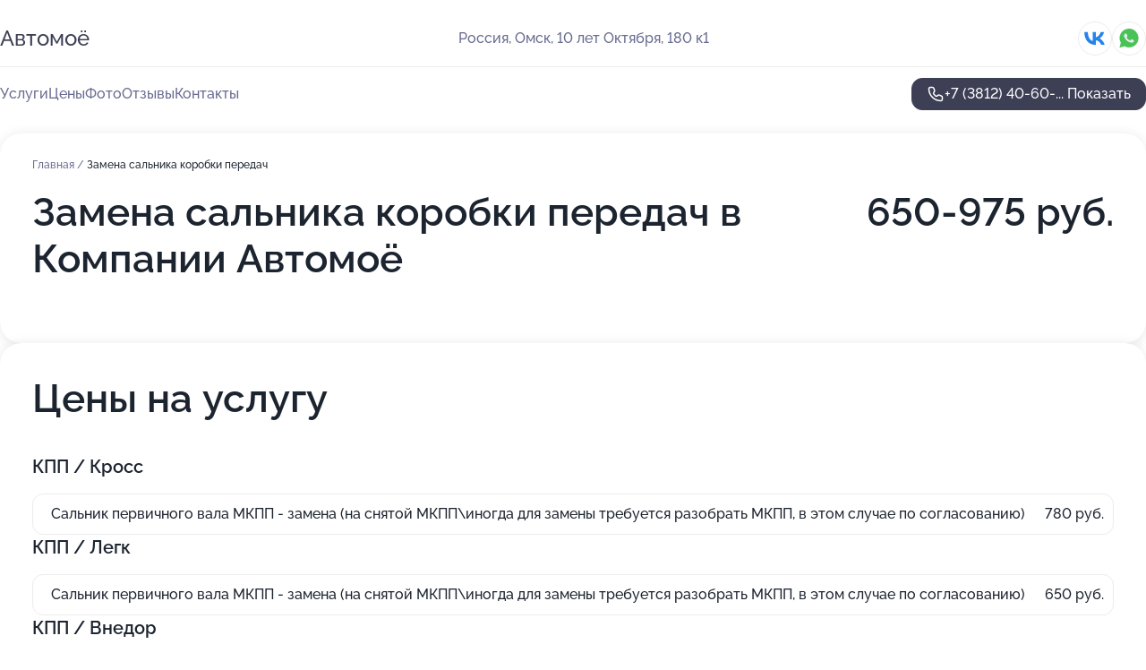

--- FILE ---
content_type: text/html; charset=utf-8
request_url: https://avtomoe-service.ru/service/zamena_salnika_korobki_peredach/
body_size: 16494
content:
<!DOCTYPE html>
<html lang="ru">
<head>
	<meta http-equiv="Content-Type" content="text/html; charset=utf-8">
	<meta name="viewport" content="width=device-width,maximum-scale=1,initial-scale=1,user-scalable=0">
	<meta name="format-detection" content="telephone=no">
	<meta name="theme-color" content="#3D3F55">
	<meta name="description" content="Информация о&#160;Компании Автомоё на&#160;улице 10&#160;лет Октября, 180&#160;к&#160;1">
	<link rel="icon" type="image/png" href="/favicon.png">

	<title>Компания Автомоё на&#160;улице 10&#160;лет Октября, 180&#160;к&#160;1</title>

	<link nonce="se4wofCLgZpj4ujc3H0WGk6T" href="//avtomoe-service.ru/build/lego2/lego2.css?v=Evk5cQF3AgE" rel="stylesheet" >

		<script type="application/ld+json">{"@context":"http:\/\/schema.org","@type":"AutomotiveBusiness","name":"\u041a\u043e\u043c\u043f\u0430\u043d\u0438\u044f \u0410\u0432\u0442\u043e\u043c\u043e\u0451","address":{"@type":"PostalAddress","streetAddress":"10 \u043b\u0435\u0442 \u041e\u043a\u0442\u044f\u0431\u0440\u044f, 180 \u043a1","addressLocality":"\u041e\u043c\u0441\u043a"},"url":"https:\/\/avtomoe-service.ru\/","contactPoint":{"@type":"ContactPoint","telephone":"+7\u00a0(3812)\u00a040-60-44","contactType":"customer service","areaServed":"RU","availableLanguage":"Russian"},"sameAs":["https:\/\/vk.com\/avtomoesto55"],"image":"https:\/\/p2.zoon.ru\/preview\/5gPFi8jVLfdMMu45ZDGE3Q\/2400x1500x75\/3\/d\/c\/original_5e059ffafcd3e633e6025d16_61fa6185a5e12.jpg","aggregateRating":{"@type":"AggregateRating","ratingValue":4.6,"worstRating":1,"bestRating":5,"reviewCount":29}}</script>
		<script nonce="se4wofCLgZpj4ujc3H0WGk6T">
		window.js_base = '/js.php';
	</script>

	</head>
<body >
	 <header id="header" class="header" data-organization-id="5e059ffafcd3e633e6025d12">
	<div class="wrapper">
		<div class="header-container" data-uitest="lego-header-block">
			<div class="header-menu-activator" data-target="header-menu-activator">
				<span class="header-menu-activator__icon"></span>
			</div>

			<div class="header-title">
				<a href="/">					Автомоё
				</a>			</div>
			<div class="header-address text-3 text-secondary">Россия, Омск, 10&#160;лет Октября, 180&#160;к1</div>

						<div class="header-socials flex gap-8 icon icon--36" data-target="header-socials">
									<!--noindex-->
					<a href="https://vk.com/avtomoesto55" data-category="vk_group" rel="nofollow" target="_blank">
						<svg class="svg-icons-vk_group" ><use xlink:href="/build/lego2/icons.svg?v=JuYN3E4Pbco#vk_group"></use></svg>
					</a>
					<!--/noindex-->
									<!--noindex-->
					<a href="https://wa.me/79915080811" data-category="whatsapp" rel="nofollow" target="_blank">
						<svg class="svg-icons-whatsapp" ><use xlink:href="/build/lego2/icons.svg?v=JuYN3E4Pbco#whatsapp"></use></svg>
					</a>
					<!--/noindex-->
							</div>
					</div>

		<nav class="nav" data-target="header-nav" data-uitest="lego-navigation-block">
			<ul>
									<li data-target="header-services">
						<svg class="svg-icons-services" ><use xlink:href="/build/lego2/icons.svg?v=JuYN3E4Pbco#services"></use></svg>
						<a data-target="header-nav-link" href="https://avtomoe-service.ru/services/" data-za="{&quot;ev_label&quot;:&quot;all_service&quot;}">Услуги</a>
					</li>
									<li data-target="header-prices">
						<svg class="svg-icons-prices" ><use xlink:href="/build/lego2/icons.svg?v=JuYN3E4Pbco#prices"></use></svg>
						<a data-target="header-nav-link" href="https://avtomoe-service.ru/price/" data-za="{&quot;ev_label&quot;:&quot;price&quot;}">Цены</a>
					</li>
									<li data-target="header-photo">
						<svg class="svg-icons-photo" ><use xlink:href="/build/lego2/icons.svg?v=JuYN3E4Pbco#photo"></use></svg>
						<a data-target="header-nav-link" href="https://avtomoe-service.ru/#photos" data-za="{&quot;ev_label&quot;:&quot;photos&quot;}">Фото</a>
					</li>
									<li data-target="header-reviews">
						<svg class="svg-icons-reviews" ><use xlink:href="/build/lego2/icons.svg?v=JuYN3E4Pbco#reviews"></use></svg>
						<a data-target="header-nav-link" href="https://avtomoe-service.ru/#reviews" data-za="{&quot;ev_label&quot;:&quot;reviews&quot;}">Отзывы</a>
					</li>
									<li data-target="header-contacts">
						<svg class="svg-icons-contacts" ><use xlink:href="/build/lego2/icons.svg?v=JuYN3E4Pbco#contacts"></use></svg>
						<a data-target="header-nav-link" href="https://avtomoe-service.ru/#contacts" data-za="{&quot;ev_label&quot;:&quot;contacts&quot;}">Контакты</a>
					</li>
							</ul>

			<div class="header-controls">
				<div class="header-controls__wrapper">
					<a
	href="tel:+73812406044"
	class="phone-button button button--primary button--36 icon--20"
	data-phone="+7 (3812) 40-60-44"
	data-za="{&quot;ev_sourceType&quot;:&quot;&quot;,&quot;ev_sourceId&quot;:&quot;5e059ffafcd3e633e6025d12.2e9f&quot;,&quot;object_type&quot;:&quot;organization&quot;,&quot;object_id&quot;:&quot;5e059ffafcd3e633e6025d12.2e9f&quot;,&quot;ev_label&quot;:&quot;standard&quot;,&quot;ev_category&quot;:&quot;phone_o&quot;}">
	<svg class="svg-icons-phone" ><use xlink:href="/build/lego2/icons.svg?v=JuYN3E4Pbco#phone"></use></svg>
			<div data-target="show-phone-number">
			+7 (3812) 40-60-...
			<span data-target="phone-button-show">Показать</span>
		</div>
	</a>


									</div>

							</div>

			<div class="header-nav-address">
									<div class="header-block flex gap-12 icon icon--36" data-target="header-socials">
													<!--noindex-->
							<a href="https://vk.com/avtomoesto55" data-category="vk_group" rel="nofollow" target="_blank">
								<svg class="svg-icons-vk_group" ><use xlink:href="/build/lego2/icons.svg?v=JuYN3E4Pbco#vk_group"></use></svg>
							</a>
							<!--/noindex-->
													<!--noindex-->
							<a href="https://wa.me/79915080811" data-category="whatsapp" rel="nofollow" target="_blank">
								<svg class="svg-icons-whatsapp" ><use xlink:href="/build/lego2/icons.svg?v=JuYN3E4Pbco#whatsapp"></use></svg>
							</a>
							<!--/noindex-->
											</div>
				
				<div class="header-block text-3 text-center text-secondary">Россия, Омск, 10&#160;лет Октября, 180&#160;к1</div>
			</div>
		</nav>
	</div>
</header>
<div class="header-placeholder"></div>

<div class="contacts-panel" id="contacts-panel">
	

	<div class="contacts-panel-wrapper">
					<div class="contacts-panel-icon contacts-panel-expander" data-target="contacts-panel-expand">
				<div class="contacts-panel-icon__collapsed"><svg class="svg-icons-phone_filled" ><use xlink:href="/build/lego2/icons.svg?v=JuYN3E4Pbco#phone_filled"></use></svg></div>
				<div class="contacts-panel-icon__expanded"><svg class="svg-icons-close" ><use xlink:href="/build/lego2/icons.svg?v=JuYN3E4Pbco#close"></use></svg></div>
			</div>

			<div class="contacts-panel-group">
								<a href="tel:+73812406044" class="contacts-panel-icon" data-phone="+7 (3812) 40-60-44" data-za="{&quot;ev_sourceType&quot;:&quot;nav_panel&quot;,&quot;ev_sourceId&quot;:&quot;5e059ffafcd3e633e6025d12.2e9f&quot;,&quot;object_type&quot;:&quot;organization&quot;,&quot;object_id&quot;:&quot;5e059ffafcd3e633e6025d12.2e9f&quot;,&quot;ev_label&quot;:&quot;standard&quot;,&quot;ev_category&quot;:&quot;phone_o&quot;}">
					<svg class="svg-icons-phone_filled" ><use xlink:href="/build/lego2/icons.svg?v=JuYN3E4Pbco#phone_filled"></use></svg>
				</a>
													<a href="https://wa.me/79915080811" class="contacts-panel-icon"><svg class="svg-icons-whatsapp_filled" ><use xlink:href="/build/lego2/icons.svg?v=JuYN3E4Pbco#whatsapp_filled"></use></svg></a>
							</div>
			</div>
</div>

<script nonce="se4wofCLgZpj4ujc3H0WGk6T" type="module">
	import { initContactsPanel } from '//avtomoe-service.ru/build/lego2/lego2.js?v=aBQmwV5uQB0';

	initContactsPanel(document.getElementById('contacts-panel'));
</script>


<script nonce="se4wofCLgZpj4ujc3H0WGk6T" type="module">
	import { initHeader } from '//avtomoe-service.ru/build/lego2/lego2.js?v=aBQmwV5uQB0';

	initHeader(document.getElementById('header'));
</script>
 	<main class="main-container">
		<div class="wrapper section-wrapper">
			<div class="service-description__wrapper">
	<section class="service-description section-block">
		<div class="page-breadcrumbs">
			<div class="breadcrumbs">
			<span>
							<a href="https://avtomoe-service.ru/">
					Главная
				</a>
						/		</span>
			<span class="active">
							Замена сальника коробки передач
								</span>
	</div>

		</div>
					<script nonce="se4wofCLgZpj4ujc3H0WGk6T" type="application/ld+json">{"@context":"http:\/\/schema.org","@type":"BreadcrumbList","itemListElement":[{"@type":"ListItem","position":1,"item":{"name":"\u0413\u043b\u0430\u0432\u043d\u0430\u044f","@id":"https:\/\/avtomoe-service.ru\/"}}]}</script>
		
		<div class="service-description-title">
			<h1 class="page-title">Замена сальника коробки передач в Компании Автомоё</h1>
			<div class="service-description-title__price">
									<span class="service-description__price-label text-secondary">Цена:</span>
											650-975
										руб.
							</div>
		</div>

		<div class="service-description__text collapse collapse--text-3">
			<div class="collapse__overflow">
				<div class="collapse__text"><p> </p></div>
			</div>
		</div>
	</section>

		<section class="service-prices section-block">
		<h2 class="text-h2">Цены на услугу</h2>

		<ul class="service-prices-list">
							<li>
					<div class="service-prices-list__title">
						КПП / Кросс
					</div>
					<div>
						<ul class="service-list-dish__items">
															<li class="service-list-dish service-list-dish--price">
									Сальник первичного вала МКПП - замена (на снятой МКПП\иногда для замены требуется разобрать МКПП, в этом случае по согласованию)
									<div class="service-list-dish__price">
																					780 руб.
																			</div>
								</li>
													</ul>
					</div>
				</li>
							<li>
					<div class="service-prices-list__title">
						КПП / Легк
					</div>
					<div>
						<ul class="service-list-dish__items">
															<li class="service-list-dish service-list-dish--price">
									Сальник первичного вала МКПП - замена (на снятой МКПП\иногда для замены требуется разобрать МКПП, в этом случае по согласованию)
									<div class="service-list-dish__price">
																					650 руб.
																			</div>
								</li>
													</ul>
					</div>
				</li>
							<li>
					<div class="service-prices-list__title">
						КПП / Внедор
					</div>
					<div>
						<ul class="service-list-dish__items">
															<li class="service-list-dish service-list-dish--price">
									Сальник первичного вала МКПП - замена (на снятой МКПП\иногда для замены требуется разобрать МКПП, в этом случае по согласованию)
									<div class="service-list-dish__price">
																					975 руб.
																			</div>
								</li>
													</ul>
					</div>
				</li>
					</ul>
	</section>
	</div>
	<section class="section-placeholder__container">
		<h2 class="section-placeholder__title text-h2">Акции и скидки</h2>
		<div class="section-placeholder _offers">
			<div class="section-placeholder__text text-4">
				Ознакомиться с&nbsp;текущими акциями и&nbsp;предложениями
				Компании Автомоё
				вы&nbsp;можете, связавшись с&nbsp;нами по&nbsp;телефону или в&nbsp;мессенджерах
			</div>
			<div class="contacts-block text-2">
		<div class="contacts-block__phone">
		<div>Контактный номер</div>
		<a
	href="tel:+73812406044"
	class="phone-button button button--secondary button--36 icon--20"
	data-phone="+7 (3812) 40-60-44"
	data-za="{&quot;ev_sourceType&quot;:&quot;&quot;,&quot;ev_sourceId&quot;:&quot;5e059ffafcd3e633e6025d12.2e9f&quot;,&quot;object_type&quot;:&quot;organization&quot;,&quot;object_id&quot;:&quot;5e059ffafcd3e633e6025d12.2e9f&quot;,&quot;ev_label&quot;:&quot;standard&quot;,&quot;ev_category&quot;:&quot;phone_o&quot;}">
	<svg class="svg-icons-phone" ><use xlink:href="/build/lego2/icons.svg?v=JuYN3E4Pbco#phone"></use></svg>
			<div data-target="show-phone-number">
			+7 (3812) 40-60-...
			<span data-target="phone-button-show">Показать</span>
		</div>
	</a>

	</div>
			<div class="contacts-block__socials">
		<div>Мессенджеры</div>
		<div class="flex gap-8 icon icon--36">
							<!--noindex-->
				<a href="https://wa.me/79915080811" rel="nofollow" target="_blank">
					<svg class="svg-icons-whatsapp" ><use xlink:href="/build/lego2/icons.svg?v=JuYN3E4Pbco#whatsapp"></use></svg>
				</a>
				<!--/noindex-->
					</div>
	</div>
	</div>

		</div>
	</section>
<section class="photo-section" id="photos" data-uitest="lego-gallery-block">
	<div class="section-block__title flex flex--sb">
		<h2 class="text-h2">Фотогалерея</h2>

					<div class="slider__navigation" data-target="slider-navigation">
				<button class="slider__control prev" data-target="slider-prev">
					<svg class="svg-icons-arrow" ><use xlink:href="/build/lego2/icons.svg?v=JuYN3E4Pbco#arrow"></use></svg>
				</button>
				<button class="slider__control next" data-target="slider-next">
					<svg class="svg-icons-arrow" ><use xlink:href="/build/lego2/icons.svg?v=JuYN3E4Pbco#arrow"></use></svg>
				</button>
			</div>
			</div>

	<div class="section-block__slider" data-target="slider-container" data-total="34" data-owner-type="organization" data-owner-id="5e059ffafcd3e633e6025d12">
		<div class="photo-section__slider swiper-wrapper">
						<div class="photo-section__slide swiper-slide" data-id="61fa61851a2e16247c5046b8" data-target="photo-slide-item" data-index="0">
				<img src="https://p2.zoon.ru/preview/TD5wg_JQ0-nzz9Mdhuag6Q/1280x687x85/3/d/c/original_5e059ffafcd3e633e6025d16_61fa6185a5e12.jpg" loading="lazy" alt="">
			</div>
						<div class="photo-section__slide swiper-slide" data-id="61fa6180c090643c7c75baf5" data-target="photo-slide-item" data-index="1">
				<img src="https://p0.zoon.ru/preview/6UkKVFv0mK9ycFoQByWYtg/1200x800x85/1/b/b/original_5e059ffafcd3e633e6025d16_61fa617fe0d99.jpg" loading="lazy" alt="">
			</div>
						<div class="photo-section__slide swiper-slide" data-id="61fa619d1d2f6f2f2f0db0e9" data-target="photo-slide-item" data-index="2">
				<img src="https://p1.zoon.ru/preview/uy6SWP4QvgCJCWsVcAzFxQ/1200x800x85/1/e/3/original_5e059ffafcd3e633e6025d16_61fa619da790f.jpg" loading="lazy" alt="">
			</div>
						<div class="photo-section__slide swiper-slide" data-id="61fa61919dda793723260bc9" data-target="photo-slide-item" data-index="3">
				<img src="https://p1.zoon.ru/preview/GKTQiT44WLry0mM8it5_zg/1200x800x85/1/f/2/original_5e059ffafcd3e633e6025d16_61fa6190db682.jpg" loading="lazy" alt="">
			</div>
						<div class="photo-section__slide swiper-slide" data-id="61fa619b811b9a0bd379fbef" data-target="photo-slide-item" data-index="4">
				<img src="https://p1.zoon.ru/preview/DYI39rQMmMa5nl7y-aj0IA/1200x800x85/1/5/c/original_5e059ffafcd3e633e6025d16_61fa619b010f2.jpg" loading="lazy" alt="">
			</div>
						<div class="photo-section__slide swiper-slide" data-id="61fa618eacf50859d62f723f" data-target="photo-slide-item" data-index="5">
				<img src="https://p0.zoon.ru/preview/XcdWqdrIiFGwslf_Fis5Aw/1200x800x85/1/e/2/original_5e059ffafcd3e633e6025d16_61fa618dc0b4b.jpg" loading="lazy" alt="">
			</div>
						<div class="photo-section__slide swiper-slide" data-id="61fa619b9a1e234dc8330e17" data-target="photo-slide-item" data-index="6">
				<img src="https://p1.zoon.ru/preview/B6O_GS4x5ShfdtEh8I1W5g/1200x800x85/1/b/4/original_5e059ffafcd3e633e6025d16_61fa619b3802a.jpg" loading="lazy" alt="">
			</div>
						<div class="photo-section__slide swiper-slide" data-id="61fa61981a2e16247c5046bc" data-target="photo-slide-item" data-index="7">
				<img src="https://p1.zoon.ru/preview/rR9qi497Op6AWcAZ3D_vIw/1200x800x85/1/5/6/original_5e059ffafcd3e633e6025d16_61fa6197db9e0.jpg" loading="lazy" alt="">
			</div>
						<div class="photo-section__slide swiper-slide" data-id="61fa6196b5be17208c4b1641" data-target="photo-slide-item" data-index="8">
				<img src="https://p0.zoon.ru/preview/TvNSlvgvUViftTxWGA6r1Q/1200x800x85/1/d/e/original_5e059ffafcd3e633e6025d16_61fa6196147a8.jpg" loading="lazy" alt="">
			</div>
						<div class="photo-section__slide swiper-slide" data-id="61fa61963ed4b9220736532a" data-target="photo-slide-item" data-index="9">
				<img src="https://p0.zoon.ru/preview/-_P4af4lR0qvXrntbJBGfA/1200x800x85/1/1/5/original_5e059ffafcd3e633e6025d16_61fa6195de934.jpg" loading="lazy" alt="">
			</div>
						<div class="photo-section__slide swiper-slide" data-id="61fa6193c090643c7c75baf8" data-target="photo-slide-item" data-index="10">
				<img src="https://p2.zoon.ru/preview/dPmEHw9qp7IM3iAeqHQgWA/1200x800x85/1/4/7/original_5e059ffafcd3e633e6025d16_61fa61933d8c6.jpg" loading="lazy" alt="">
			</div>
						<div class="photo-section__slide swiper-slide" data-id="61fa61a07c6c62370209a0ea" data-target="photo-slide-item" data-index="11">
				<img src="https://p1.zoon.ru/preview/EToavX63bzfxB-JOXS_ZqA/1200x800x85/1/8/a/original_5e059ffafcd3e633e6025d16_61fa619fe06c2.jpg" loading="lazy" alt="">
			</div>
						<div class="photo-section__slide swiper-slide" data-id="61fa61912139e13cd77151e3" data-target="photo-slide-item" data-index="12">
				<img src="https://p0.zoon.ru/preview/mKcjULmgnNDyFJJri-e1pQ/1200x800x85/1/2/e/original_5e059ffafcd3e633e6025d16_61fa6190c0d81.jpg" loading="lazy" alt="">
			</div>
						<div class="photo-section__slide swiper-slide" data-id="61fa618ca35ff23b2053bfec" data-target="photo-slide-item" data-index="13">
				<img src="https://p2.zoon.ru/preview/N8EhxJRgs3CTNa-sNpXDIA/1200x800x85/1/9/4/original_5e059ffafcd3e633e6025d16_61fa618c0c65b.jpg" loading="lazy" alt="">
			</div>
						<div class="photo-section__slide swiper-slide" data-id="61fa618a1a2e16247c5046ba" data-target="photo-slide-item" data-index="14">
				<img src="https://p2.zoon.ru/preview/xlRx3IbInDvwkuCfp0Vy8g/1200x800x85/1/5/5/original_5e059ffafcd3e633e6025d16_61fa618aa5a8b.jpg" loading="lazy" alt="">
			</div>
						<div class="photo-section__slide swiper-slide" data-id="61fa6187affdbc5d9a6ccebf" data-target="photo-slide-item" data-index="15">
				<img src="https://p0.zoon.ru/preview/SXSzedelLQteuEfh_p2MZw/1200x800x85/1/8/2/original_5e059ffafcd3e633e6025d16_61fa618732f3f.jpg" loading="lazy" alt="">
			</div>
						<div class="photo-section__slide swiper-slide" data-id="61fa618696b41609211801cc" data-target="photo-slide-item" data-index="16">
				<img src="https://p2.zoon.ru/preview/M99pbKtpX0rLHDtyMl0DUA/1200x800x85/1/d/2/original_5e059ffafcd3e633e6025d16_61fa61863625a.jpg" loading="lazy" alt="">
			</div>
						<div class="photo-section__slide swiper-slide" data-id="61fa61803ed4b92207365326" data-target="photo-slide-item" data-index="17">
				<img src="https://p1.zoon.ru/preview/x0pRBgQVntSf98GeIHzafg/1200x800x85/1/5/7/original_5e059ffafcd3e633e6025d16_61fa617fde345.jpg" loading="lazy" alt="">
			</div>
						<div class="photo-section__slide swiper-slide" data-id="61fa617b5fb91f72f8238893" data-target="photo-slide-item" data-index="18">
				<img src="https://p1.zoon.ru/preview/sm6xW5NIshZuMVem23P5dw/1200x800x85/1/f/c/original_5e059ffafcd3e633e6025d16_61fa617aaed0e.jpg" loading="lazy" alt="">
			</div>
						<div class="photo-section__slide swiper-slide" data-id="61fa617f60b92667921d0353" data-target="photo-slide-item" data-index="19">
				<img src="https://p1.zoon.ru/preview/1N7SZibMr3PDMVNwbleKlQ/1200x800x85/1/f/1/original_5e059ffafcd3e633e6025d16_61fa617f98aad.jpg" loading="lazy" alt="">
			</div>
						<div class="photo-section__slide swiper-slide" data-id="61fa617ab31ea1004a5a7007" data-target="photo-slide-item" data-index="20">
				<img src="https://p0.zoon.ru/preview/uFNN4OUYCajti4jMmYOnhA/1200x800x85/1/8/c/original_5e059ffafcd3e633e6025d16_61fa617aa697a.jpg" loading="lazy" alt="">
			</div>
						<div class="photo-section__slide swiper-slide" data-id="61fa61a59dda793723260bcd" data-target="photo-slide-item" data-index="21">
				<img src="https://p2.zoon.ru/preview/jVkX0SQunhGPlOaHWN9UBA/1200x800x85/1/e/8/original_5e059ffafcd3e633e6025d16_61fa61a57c147.jpg" loading="lazy" alt="">
			</div>
						<div class="photo-section__slide swiper-slide" data-id="61fa61a517cfdc15ce503815" data-target="photo-slide-item" data-index="22">
				<img src="https://p0.zoon.ru/preview/Mygjk6wSMlBGjH0Tmv-hLw/1200x800x85/1/f/c/original_5e059ffafcd3e633e6025d16_61fa61a4e68e3.jpg" loading="lazy" alt="">
			</div>
						<div class="photo-section__slide swiper-slide" data-id="61fa61a3ba53396f410cb722" data-target="photo-slide-item" data-index="23">
				<img src="https://p1.zoon.ru/preview/KkdOdeXt6dlMue1wg56UHQ/1200x800x85/1/7/8/original_5e059ffafcd3e633e6025d16_61fa61a36cd39.jpg" loading="lazy" alt="">
			</div>
						<div class="photo-section__slide swiper-slide" data-id="61fa61a09dda793723260bcb" data-target="photo-slide-item" data-index="24">
				<img src="https://p1.zoon.ru/preview/TGyw61yfA_sZBo5Qs46t5w/1200x800x85/1/0/f/original_5e059ffafcd3e633e6025d16_61fa61a04bf23.jpg" loading="lazy" alt="">
			</div>
						<div class="photo-section__slide swiper-slide" data-id="60bdbc38f52dd818b96c61b1" data-target="photo-slide-item" data-index="25">
				<img src="https://p0.zoon.ru/preview/Vkt5WxIfSpvVFf3EDA6RYA/800x800x85/1/1/4/original_5e059ffafcd3e633e6025d16_60bdbc387d47b.jpg" loading="lazy" alt="">
			</div>
						<div class="photo-section__slide swiper-slide" data-id="60bdbc35b4f9a117023e3438" data-target="photo-slide-item" data-index="26">
				<img src="https://p2.zoon.ru/preview/BOy4pt06TUUvgpBA_cyxWA/800x800x85/1/3/8/original_5e059ffafcd3e633e6025d16_60bdbc3538f6f.jpg" loading="lazy" alt="">
			</div>
						<div class="photo-section__slide swiper-slide" data-id="5e05a1d40cbc372d2e5fd774" data-target="photo-slide-item" data-index="27">
				<img src="https://p1.zoon.ru/preview/AnPtPOU9CtkAeftZXoCgYA/1200x800x85/1/c/f/original_5e059ffafcd3e633e6025d16_5e05a1d462a46.jpg" loading="lazy" alt="">
			</div>
						<div class="photo-section__slide swiper-slide" data-id="5e05a1d4f86ad317f438b1bb" data-target="photo-slide-item" data-index="28">
				<img src="https://p2.zoon.ru/preview/rsLK2v0yQwIDWJfGL29RFg/1200x800x85/1/f/5/original_5e059ffafcd3e633e6025d16_5e05a1d454937.jpg" loading="lazy" alt="">
			</div>
						<div class="photo-section__slide swiper-slide" data-id="60bdbc3283ff59470866e87f" data-target="photo-slide-item" data-index="29">
				<img src="https://p0.zoon.ru/preview/iq15acGINxI9ynCHucy4Qw/800x800x85/1/f/d/original_5e059ffafcd3e633e6025d16_60bdbc31b6ae1.jpg" loading="lazy" alt="">
			</div>
						<div class="photo-section__slide swiper-slide" data-id="60bdbc37f52dd818b96c61ae" data-target="photo-slide-item" data-index="30">
				<img src="https://p2.zoon.ru/preview/o0MrC_yywRmdjNugqV466g/1067x800x85/1/d/3/original_5e059ffafcd3e633e6025d16_60bdbc374e390.jpg" loading="lazy" alt="">
			</div>
						<div class="photo-section__slide swiper-slide" data-id="60bdbc313e6a9270a87d671c" data-target="photo-slide-item" data-index="31">
				<img src="https://p0.zoon.ru/preview/w6ApS7D9faG8Bcl1K30Ukw/800x800x85/1/7/d/original_5e059ffafcd3e633e6025d16_60bdbc3179e30.jpg" loading="lazy" alt="">
			</div>
						<div class="photo-section__slide swiper-slide" data-id="60bdbc324c1b3809cb1378ea" data-target="photo-slide-item" data-index="32">
				<img src="https://p1.zoon.ru/preview/WkecfcVlY9-MTs5r1MoB-g/1280x722x85/1/9/a/original_5e059ffafcd3e633e6025d16_60bdbc3240524.jpg" loading="lazy" alt="">
			</div>
						<div class="photo-section__slide swiper-slide" data-id="61fa617beed128756d6f5b6f" data-target="photo-slide-item" data-index="33">
				<img src="https://p1.zoon.ru/preview/j6oXsIKLsXivmg4hbxyyAg/1200x800x85/1/c/6/original_5e059ffafcd3e633e6025d16_61fa617aac9a4.jpg" loading="lazy" alt="">
			</div>
					</div>
	</div>

	<div class="slider__pagination" data-target="slider-pagination"></div>
</section>

<script nonce="se4wofCLgZpj4ujc3H0WGk6T" type="module">
	import { initPhotos } from '//avtomoe-service.ru/build/lego2/lego2.js?v=aBQmwV5uQB0';

	const node = document.getElementById('photos');
	initPhotos(node);
</script>
<section class="reviews-section section-block" id="reviews" data-uitest="lego-reviews-block">
	<div class="section-block__title flex flex--sb">
		<h2 class="text-h2">
			Отзывы
		</h2>

				<div class="slider__navigation" data-target="slider-navigation">
			<button class="slider__control prev" data-target="slider-prev">
				<svg class="svg-icons-arrow" ><use xlink:href="/build/lego2/icons.svg?v=JuYN3E4Pbco#arrow"></use></svg>
			</button>
			<button class="slider__control next" data-target="slider-next">
				<svg class="svg-icons-arrow" ><use xlink:href="/build/lego2/icons.svg?v=JuYN3E4Pbco#arrow"></use></svg>
			</button>
		</div>
			</div>

	<div class="reviews-section__list" data-target="slider-container">
		<div class="reviews-section__slider swiper-wrapper" data-target="review-section-slides">
							<div
	class="reviews-section-item swiper-slide "
	data-id="65c75151bc93c782f30639ec"
	data-owner-id="5e059ffafcd3e633e6025d12"
	data-target="review">
	<div  class="flex flex--center-y gap-12">
		<div class="reviews-section-item__avatar">
										<svg class="svg-icons-user" ><use xlink:href="/build/lego2/icons.svg?v=JuYN3E4Pbco#user"></use></svg>
					</div>
		<div class="reviews-section-item__head">
			<div class="reviews-section-item__head-top flex flex--center-y gap-16">
				<div class="flex flex--center-y gap-8">
										<div class="stars stars--16" style="--rating: 5">
						<div class="stars__rating">
							<div class="stars stars--filled"></div>
						</div>
					</div>
					<div class="reviews-section-item__mark text-3">
						5,0
					</div>
				</div>
											</div>

			<div class="reviews-section-item__name text-3 fade">
				Александр
			</div>
		</div>
	</div>
					<div class="reviews-section-item__descr collapse collapse--text-2 mt-8">
			<div class="collapse__overflow">
				<div class="collapse__text">
					Быстро,качественно, не дорого.Чисто и уютно. Отличное место. квалификация сотрудников и их мастерство позволяет оперативно решать поставленные задачи.
особая благодарность мастеру Андрею за знание своей работы.
				</div>
			</div>
		</div>
			<div class="reviews-section-item__date text-2 text-secondary mt-8">
		10 февраля 2024 Отзыв взят с сайта Zoon.ru
	</div>
</div>

							<div
	class="reviews-section-item swiper-slide "
	data-id="6539058a995cb56d810252ec"
	data-owner-id="5e059ffafcd3e633e6025d12"
	data-target="review">
	<div  class="flex flex--center-y gap-12">
		<div class="reviews-section-item__avatar">
										<svg class="svg-icons-user" ><use xlink:href="/build/lego2/icons.svg?v=JuYN3E4Pbco#user"></use></svg>
					</div>
		<div class="reviews-section-item__head">
			<div class="reviews-section-item__head-top flex flex--center-y gap-16">
				<div class="flex flex--center-y gap-8">
										<div class="stars stars--16" style="--rating: ">
						<div class="stars__rating">
							<div class="stars stars--filled"></div>
						</div>
					</div>
					<div class="reviews-section-item__mark text-3">
						0,0
					</div>
				</div>
											</div>

			<div class="reviews-section-item__name text-3 fade">
				Александр
			</div>
		</div>
	</div>
					<div class="reviews-section-item__descr collapse collapse--text-2 mt-8">
			<div class="collapse__overflow">
				<div class="collapse__text">
					Находился на ремонте по адресу 10 лет Октября. 23 октября 2023года. Загнал своего авенсиса около 10 часов утра. Забрал в районн 18 часов вечера. Обслуживали ходовку. Ремонтом и качеством  остался доволен. Обслуживание внимательное и вежливое. Радует присутствие в зале ожидания наличие монитора , на котором видно всё, что происходит с твоим авто в зоне ремонта. Менеджер-Алтухов Вячеслав. Спасибо
				</div>
			</div>
		</div>
			<div class="reviews-section-item__date text-2 text-secondary mt-8">
		25 октября 2023 Отзыв взят с сайта Zoon.ru
	</div>
</div>

							<div
	class="reviews-section-item swiper-slide "
	data-id="6407381a25647f76520c7f34"
	data-owner-id="5e059ffafcd3e633e6025d12"
	data-target="review">
	<div  class="flex flex--center-y gap-12">
		<div class="reviews-section-item__avatar">
										<svg class="svg-icons-user" ><use xlink:href="/build/lego2/icons.svg?v=JuYN3E4Pbco#user"></use></svg>
					</div>
		<div class="reviews-section-item__head">
			<div class="reviews-section-item__head-top flex flex--center-y gap-16">
				<div class="flex flex--center-y gap-8">
										<div class="stars stars--16" style="--rating: 5">
						<div class="stars__rating">
							<div class="stars stars--filled"></div>
						</div>
					</div>
					<div class="reviews-section-item__mark text-3">
						5,0
					</div>
				</div>
											</div>

			<div class="reviews-section-item__name text-3 fade">
				Александр
			</div>
		</div>
	</div>
					<div class="reviews-section-item__descr collapse collapse--text-2 mt-8">
			<div class="collapse__overflow">
				<div class="collapse__text">
																<div>
							<span class="reviews-section-item__text-title">Преимущества:</span> Спасибо за такое обслуживание, персонал потрясающий, направят, подскажут, расскажут и все сделают как надо, теперь какие траблы - сразу к вам) Спасибо))
						</div>
																<div>
							<span class="reviews-section-item__text-title">Недостатки:</span> Отсутствуют
						</div>
														</div>
			</div>
		</div>
			<div class="reviews-section-item__date text-2 text-secondary mt-8">
		7 марта 2023 Отзыв взят с сайта Zoon.ru
	</div>
</div>

							<div
	class="reviews-section-item swiper-slide "
	data-id="6406a394e22ae9c17f07a4e0"
	data-owner-id="5e059ffafcd3e633e6025d12"
	data-target="review">
	<div  class="flex flex--center-y gap-12">
		<div class="reviews-section-item__avatar">
										<svg class="svg-icons-user" ><use xlink:href="/build/lego2/icons.svg?v=JuYN3E4Pbco#user"></use></svg>
					</div>
		<div class="reviews-section-item__head">
			<div class="reviews-section-item__head-top flex flex--center-y gap-16">
				<div class="flex flex--center-y gap-8">
										<div class="stars stars--16" style="--rating: 5">
						<div class="stars__rating">
							<div class="stars stars--filled"></div>
						</div>
					</div>
					<div class="reviews-section-item__mark text-3">
						5,0
					</div>
				</div>
											</div>

			<div class="reviews-section-item__name text-3 fade">
				Артём Костенко
			</div>
		</div>
	</div>
					<div class="reviews-section-item__descr collapse collapse--text-2 mt-8">
			<div class="collapse__overflow">
				<div class="collapse__text">
																<div>
							<span class="reviews-section-item__text-title">Преимущества:</span> Хороший сервис, быстро делают, достойные цены
						</div>
																<div>
							<span class="reviews-section-item__text-title">Недостатки:</span> Нет
						</div>
																<div>
							<span class="reviews-section-item__text-title">Комментарий:</span>
							Отдельное спасибо сервис консультанту Андрею Мякушкену и администратору Полине за рекомендации по работе и подбором необходимых запчастей
						</div>
									</div>
			</div>
		</div>
			<div class="reviews-section-item__date text-2 text-secondary mt-8">
		7 марта 2023 Отзыв взят с сайта Zoon.ru
	</div>
</div>

							<div
	class="reviews-section-item swiper-slide reviews-section-item--with-photo"
	data-id="63ff4545f2ee24c83604a512"
	data-owner-id="5e059ffafcd3e633e6025d12"
	data-target="review">
	<div  class="flex flex--center-y gap-12">
		<div class="reviews-section-item__avatar">
										<svg class="svg-icons-user" ><use xlink:href="/build/lego2/icons.svg?v=JuYN3E4Pbco#user"></use></svg>
					</div>
		<div class="reviews-section-item__head">
			<div class="reviews-section-item__head-top flex flex--center-y gap-16">
				<div class="flex flex--center-y gap-8">
										<div class="stars stars--16" style="--rating: 5">
						<div class="stars__rating">
							<div class="stars stars--filled"></div>
						</div>
					</div>
					<div class="reviews-section-item__mark text-3">
						5,0
					</div>
				</div>
											</div>

			<div class="reviews-section-item__name text-3 fade">
				Александр Ситников
			</div>
		</div>
	</div>
					<div class="reviews-section-item__descr collapse collapse--text-2 mt-8">
			<div class="collapse__overflow">
				<div class="collapse__text">
																<div>
							<span class="reviews-section-item__text-title">Преимущества:</span> Прекрасный сервис 
Администратор Полина заслуживаемая отдельной благодарности 
Сервис консультант Андрей Мякушкин поможет подобрать наилучшие запчасти за доступный ценник и всегда подскажет
						</div>
																<div>
							<span class="reviews-section-item__text-title">Недостатки:</span> Недостатков нет
						</div>
														</div>
			</div>
		</div>
								<div class="reviews-section-item__slider" data-target="reviews-section-item-slider">
			<div data-target="slider-container">
				<div class="reviews-section__slider swiper-wrapper">
											<div class="reviews-section-item__slide swiper-slide">
							<img src="https://p0.zoon.ru/preview/SvwkSmPXt6QgqLU_KW19IQ/98x98x90/1/1/a/63ff45a6afecdc7ee5096652_63ff45a8098f10.06299784.jpg" loading="lazy" alt="">
						</div>
											<div class="reviews-section-item__slide swiper-slide">
							<img src="https://p1.zoon.ru/preview/j-K7vgRQfSZBhFfpBeFonw/98x98x90/1/9/d/63ff45a6afecdc7ee5096652_63ff45b2f02032.01171541.jpg" loading="lazy" alt="">
						</div>
									</div>
			</div>
						<div class="slider-mini__navigation" data-target="slider-navigation">
				<button class="slider-mini__control slider-mini__control--small prev" data-target="slider-prev">
					<svg class="svg-icons-arrow" ><use xlink:href="/build/lego2/icons.svg?v=JuYN3E4Pbco#arrow"></use></svg>
				</button>
				<button class="slider-mini__control slider-mini__control--small next" data-target="slider-next">
					<svg class="svg-icons-arrow" ><use xlink:href="/build/lego2/icons.svg?v=JuYN3E4Pbco#arrow"></use></svg>
				</button>
			</div>
					</div>
		<div class="reviews-section-item__date text-2 text-secondary mt-8">
		1 марта 2023 Отзыв взят с сайта Zoon.ru
	</div>
</div>

							<div
	class="reviews-section-item swiper-slide "
	data-id="63a68bf428c65345d20ba440"
	data-owner-id="5e059ffafcd3e633e6025d12"
	data-target="review">
	<div  class="flex flex--center-y gap-12">
		<div class="reviews-section-item__avatar">
										<svg class="svg-icons-user" ><use xlink:href="/build/lego2/icons.svg?v=JuYN3E4Pbco#user"></use></svg>
					</div>
		<div class="reviews-section-item__head">
			<div class="reviews-section-item__head-top flex flex--center-y gap-16">
				<div class="flex flex--center-y gap-8">
										<div class="stars stars--16" style="--rating: 5">
						<div class="stars__rating">
							<div class="stars stars--filled"></div>
						</div>
					</div>
					<div class="reviews-section-item__mark text-3">
						5,0
					</div>
				</div>
											</div>

			<div class="reviews-section-item__name text-3 fade">
				Алексей
			</div>
		</div>
	</div>
					<div class="reviews-section-item__descr collapse collapse--text-2 mt-8">
			<div class="collapse__overflow">
				<div class="collapse__text">
					Не советую , деньги взяли, причину не нашли
				</div>
			</div>
		</div>
			<div class="reviews-section-item__date text-2 text-secondary mt-8">
		24 декабря 2022, отредактирован 26 декабря 2022 в 13:35 Отзыв взят с сайта Zoon.ru
	</div>
</div>

							<div
	class="reviews-section-item swiper-slide "
	data-id="6336c4c4c462f5d5a30d1714"
	data-owner-id="5e059ffafcd3e633e6025d12"
	data-target="review">
	<div  class="flex flex--center-y gap-12">
		<div class="reviews-section-item__avatar">
										<svg class="svg-icons-user" ><use xlink:href="/build/lego2/icons.svg?v=JuYN3E4Pbco#user"></use></svg>
					</div>
		<div class="reviews-section-item__head">
			<div class="reviews-section-item__head-top flex flex--center-y gap-16">
				<div class="flex flex--center-y gap-8">
										<div class="stars stars--16" style="--rating: 5">
						<div class="stars__rating">
							<div class="stars stars--filled"></div>
						</div>
					</div>
					<div class="reviews-section-item__mark text-3">
						5,0
					</div>
				</div>
											</div>

			<div class="reviews-section-item__name text-3 fade">
				Илья 
			</div>
		</div>
	</div>
					<div class="reviews-section-item__descr collapse collapse--text-2 mt-8">
			<div class="collapse__overflow">
				<div class="collapse__text">
																<div>
							<span class="reviews-section-item__text-title">Преимущества:</span> Вкусный кофе и внимание к клиентам.
						</div>
																<div>
							<span class="reviews-section-item__text-title">Недостатки:</span> Нет
						</div>
																<div>
							<span class="reviews-section-item__text-title">Комментарий:</span>
							Заезжал на замену масла и фильтров, очень порадовало обслуживание, сразу видно профессиональный сервис , а не «шарашкина» контора! Особая благодарность руководителю , Иван Геннадьевич большой души человек, все объяснил и подсказал, не «впаривал» лишнего все по сути! Однозначно буду рекомендовать Вас друзьям и знакомым!
						</div>
									</div>
			</div>
		</div>
			<div class="reviews-section-item__date text-2 text-secondary mt-8">
		30 сентября 2022 Отзыв взят с сайта Zoon.ru
	</div>
</div>

							<div
	class="reviews-section-item swiper-slide "
	data-id="62fd273f864b1ce64c05d5eb"
	data-owner-id="5e059ffafcd3e633e6025d12"
	data-target="review">
	<div  class="flex flex--center-y gap-12">
		<div class="reviews-section-item__avatar">
										<svg class="svg-icons-user" ><use xlink:href="/build/lego2/icons.svg?v=JuYN3E4Pbco#user"></use></svg>
					</div>
		<div class="reviews-section-item__head">
			<div class="reviews-section-item__head-top flex flex--center-y gap-16">
				<div class="flex flex--center-y gap-8">
										<div class="stars stars--16" style="--rating: 5">
						<div class="stars__rating">
							<div class="stars stars--filled"></div>
						</div>
					</div>
					<div class="reviews-section-item__mark text-3">
						5,0
					</div>
				</div>
											</div>

			<div class="reviews-section-item__name text-3 fade">
				Сергей 
			</div>
		</div>
	</div>
					<div class="reviews-section-item__descr collapse collapse--text-2 mt-8">
			<div class="collapse__overflow">
				<div class="collapse__text">
																<div>
							<span class="reviews-section-item__text-title">Преимущества:</span> На данном сервисе второй раз,делал развал.Делают хорошо,достаточно быстро.Персонал вежливый, кофе-машина и зона для ожидания комфортная.
						</div>
																			</div>
			</div>
		</div>
			<div class="reviews-section-item__date text-2 text-secondary mt-8">
		17 августа 2022 Отзыв взят с сайта Zoon.ru
	</div>
</div>

							<div
	class="reviews-section-item swiper-slide "
	data-id="62ef6b9bd78775fc7e088ae3"
	data-owner-id="5e059ffafcd3e633e6025d12"
	data-target="review">
	<div  class="flex flex--center-y gap-12">
		<div class="reviews-section-item__avatar">
										<svg class="svg-icons-user" ><use xlink:href="/build/lego2/icons.svg?v=JuYN3E4Pbco#user"></use></svg>
					</div>
		<div class="reviews-section-item__head">
			<div class="reviews-section-item__head-top flex flex--center-y gap-16">
				<div class="flex flex--center-y gap-8">
										<div class="stars stars--16" style="--rating: 5">
						<div class="stars__rating">
							<div class="stars stars--filled"></div>
						</div>
					</div>
					<div class="reviews-section-item__mark text-3">
						5,0
					</div>
				</div>
											</div>

			<div class="reviews-section-item__name text-3 fade">
				Виктор
			</div>
		</div>
	</div>
					<div class="reviews-section-item__descr collapse collapse--text-2 mt-8">
			<div class="collapse__overflow">
				<div class="collapse__text">
																<div>
							<span class="reviews-section-item__text-title">Преимущества:</span> Спасибо большое мастеру-приёмщику Андрею Вайцу за качественное обслуживание, понятную консультацию!
						</div>
																					<div>
							<span class="reviews-section-item__text-title">Комментарий:</span>
							Всё отлично, обязательно обращусь в следующий раз в этот сервис
						</div>
									</div>
			</div>
		</div>
			<div class="reviews-section-item__date text-2 text-secondary mt-8">
		7 августа 2022 Отзыв взят с сайта Zoon.ru
	</div>
</div>

							<div
	class="reviews-section-item swiper-slide "
	data-id="62c173bf692276b4760ea8ba"
	data-owner-id="5e059ffafcd3e633e6025d12"
	data-target="review">
	<div  class="flex flex--center-y gap-12">
		<div class="reviews-section-item__avatar">
										<svg class="svg-icons-user" ><use xlink:href="/build/lego2/icons.svg?v=JuYN3E4Pbco#user"></use></svg>
					</div>
		<div class="reviews-section-item__head">
			<div class="reviews-section-item__head-top flex flex--center-y gap-16">
				<div class="flex flex--center-y gap-8">
										<div class="stars stars--16" style="--rating: 5">
						<div class="stars__rating">
							<div class="stars stars--filled"></div>
						</div>
					</div>
					<div class="reviews-section-item__mark text-3">
						5,0
					</div>
				</div>
											</div>

			<div class="reviews-section-item__name text-3 fade">
				Александр Сыдоров
			</div>
		</div>
	</div>
					<div class="reviews-section-item__descr collapse collapse--text-2 mt-8">
			<div class="collapse__overflow">
				<div class="collapse__text">
																<div>
							<span class="reviews-section-item__text-title">Преимущества:</span> очень понравилось отношение сотрудников компании, как к клиенту
						</div>
																<div>
							<span class="reviews-section-item__text-title">Недостатки:</span> недостатков как таковых нет, наверно только что в жаркую погоду дико не хватает кондиционера, как для клиентов впервую очередь, также и для сотрудников
						</div>
																<div>
							<span class="reviews-section-item__text-title">Комментарий:</span>
							А в целом меня все устроило, замечательные сотрудники, качество выполненых работ, цена (как это не отметить), наличие запасных частей,что не мало важно в такое время. спасибо) классный сервис
						</div>
									</div>
			</div>
		</div>
			<div class="reviews-section-item__date text-2 text-secondary mt-8">
		3 июля 2022 Отзыв взят с сайта Zoon.ru
	</div>
</div>

							<div
	class="reviews-section-item swiper-slide "
	data-id="629d9bce50b4caa7230ed1b9"
	data-owner-id="5e059ffafcd3e633e6025d12"
	data-target="review">
	<div  class="flex flex--center-y gap-12">
		<div class="reviews-section-item__avatar">
										<svg class="svg-icons-user" ><use xlink:href="/build/lego2/icons.svg?v=JuYN3E4Pbco#user"></use></svg>
					</div>
		<div class="reviews-section-item__head">
			<div class="reviews-section-item__head-top flex flex--center-y gap-16">
				<div class="flex flex--center-y gap-8">
										<div class="stars stars--16" style="--rating: 5">
						<div class="stars__rating">
							<div class="stars stars--filled"></div>
						</div>
					</div>
					<div class="reviews-section-item__mark text-3">
						5,0
					</div>
				</div>
											</div>

			<div class="reviews-section-item__name text-3 fade">
				Андрей Май
			</div>
		</div>
	</div>
					<div class="reviews-section-item__descr collapse collapse--text-2 mt-8">
			<div class="collapse__overflow">
				<div class="collapse__text">
																<div>
							<span class="reviews-section-item__text-title">Преимущества:</span> Посещал 4 июня станцию тех обслуживания. Отличный автосервис! Встретила девушка с улыбкой на лице, предложила чай кофе. Мастер все подробно рассказал, дал рекомендации. Причину устранили, качество-цена все соответсвует. Еще дали купон на диагностику кондиционера, то что нужно летом. Приеду еще, спасибо!
						</div>
																			</div>
			</div>
		</div>
			<div class="reviews-section-item__date text-2 text-secondary mt-8">
		6 июня 2022 Отзыв взят с сайта Zoon.ru
	</div>
</div>

							<div
	class="reviews-section-item swiper-slide "
	data-id="6298d2b30f69a4c3150c2992"
	data-owner-id="5e059ffafcd3e633e6025d12"
	data-target="review">
	<div  class="flex flex--center-y gap-12">
		<div class="reviews-section-item__avatar">
										<svg class="svg-icons-user" ><use xlink:href="/build/lego2/icons.svg?v=JuYN3E4Pbco#user"></use></svg>
					</div>
		<div class="reviews-section-item__head">
			<div class="reviews-section-item__head-top flex flex--center-y gap-16">
				<div class="flex flex--center-y gap-8">
										<div class="stars stars--16" style="--rating: 5">
						<div class="stars__rating">
							<div class="stars stars--filled"></div>
						</div>
					</div>
					<div class="reviews-section-item__mark text-3">
						5,0
					</div>
				</div>
											</div>

			<div class="reviews-section-item__name text-3 fade">
				Сергей Третьяков
			</div>
		</div>
	</div>
					<div class="reviews-section-item__descr collapse collapse--text-2 mt-8">
			<div class="collapse__overflow">
				<div class="collapse__text">
																<div>
							<span class="reviews-section-item__text-title">Преимущества:</span> Очень хороший сервис на 10лет Октября 180 , всему персоналу огромное спасибо, отличные сотрудники как в магазине, так и в самом сервисе, делают все возможное и не возможное, очень доволен обслуживанием!!! Всем советую Авто Мое!!!
						</div>
																			</div>
			</div>
		</div>
			<div class="reviews-section-item__date text-2 text-secondary mt-8">
		2 июня 2022 Отзыв взят с сайта Zoon.ru
	</div>
</div>

							<div
	class="reviews-section-item swiper-slide "
	data-id="62970d36c0d0a6e66a0c21d3"
	data-owner-id="5e059ffafcd3e633e6025d12"
	data-target="review">
	<div  class="flex flex--center-y gap-12">
		<div class="reviews-section-item__avatar">
										<svg class="svg-icons-user" ><use xlink:href="/build/lego2/icons.svg?v=JuYN3E4Pbco#user"></use></svg>
					</div>
		<div class="reviews-section-item__head">
			<div class="reviews-section-item__head-top flex flex--center-y gap-16">
				<div class="flex flex--center-y gap-8">
										<div class="stars stars--16" style="--rating: 5">
						<div class="stars__rating">
							<div class="stars stars--filled"></div>
						</div>
					</div>
					<div class="reviews-section-item__mark text-3">
						5,0
					</div>
				</div>
											</div>

			<div class="reviews-section-item__name text-3 fade">
				Андрей Боровиков
			</div>
		</div>
	</div>
					<div class="reviews-section-item__descr collapse collapse--text-2 mt-8">
			<div class="collapse__overflow">
				<div class="collapse__text">
																<div>
							<span class="reviews-section-item__text-title">Преимущества:</span> Всегда быстро и качественно выполняют ремонтные работы, попутно подскажут что нужно сделать, удобное расположение и отсутсвие очередей!
						</div>
																<div>
							<span class="reviews-section-item__text-title">Недостатки:</span> Дизелиста вам не хватает)
						</div>
														</div>
			</div>
		</div>
			<div class="reviews-section-item__date text-2 text-secondary mt-8">
		1 июня 2022 Отзыв взят с сайта Zoon.ru
	</div>
</div>

							<div
	class="reviews-section-item swiper-slide reviews-section-item--with-photo"
	data-id="62948fa8fbcdd3d2810a2cb6"
	data-owner-id="5e059ffafcd3e633e6025d12"
	data-target="review">
	<div  class="flex flex--center-y gap-12">
		<div class="reviews-section-item__avatar">
										<svg class="svg-icons-user" ><use xlink:href="/build/lego2/icons.svg?v=JuYN3E4Pbco#user"></use></svg>
					</div>
		<div class="reviews-section-item__head">
			<div class="reviews-section-item__head-top flex flex--center-y gap-16">
				<div class="flex flex--center-y gap-8">
										<div class="stars stars--16" style="--rating: 5">
						<div class="stars__rating">
							<div class="stars stars--filled"></div>
						</div>
					</div>
					<div class="reviews-section-item__mark text-3">
						5,0
					</div>
				</div>
											</div>

			<div class="reviews-section-item__name text-3 fade">
				Елена 
			</div>
		</div>
	</div>
					<div class="reviews-section-item__descr collapse collapse--text-2 mt-8">
			<div class="collapse__overflow">
				<div class="collapse__text">
																<div>
							<span class="reviews-section-item__text-title">Преимущества:</span> Любые неполадки с авто доверию только специалистам АвтоМоё!!! Всегда все быстро, качественно!!! Доступные цены!!! Все подробно расскажут..мне как девушки это особенно важно!!! 
Крайний раз обращалась вообще не по специализации..и мне помогли!! Наскочила зимой на бордюр (не увидела под снегом), распорола колесо, сломала бампер!!🤦🏼‍♀️🤷🏼‍♀️ Ваши специалисты мне помогли..Отправили за мной эвакуатор, доставили машину себе в сервис, заменили погнутые детали, заменили колесо, заказали новый бампер покрасили и поставили его!! 🙏🏼 Забрала машину как новенькую!! Теперь езжу и радуюсь!! Спасибо большое, что всегда приходите на помощь!! 
Рекомендую от чистого сердца!!!💯
						</div>
																			</div>
			</div>
		</div>
								<div class="reviews-section-item__slider" data-target="reviews-section-item-slider">
			<div data-target="slider-container">
				<div class="reviews-section__slider swiper-wrapper">
											<div class="reviews-section-item__slide swiper-slide">
							<img src="https://p2.zoon.ru/preview/pf6o6xSlXLCfE5YBgYTdPA/98x98x90/1/4/6/62948dc4dd7efd1fc902d053_62948dc47fc3a4.87846852.jpg" loading="lazy" alt="">
						</div>
											<div class="reviews-section-item__slide swiper-slide">
							<img src="https://p1.zoon.ru/preview/Jk7c0FF5STQsUU-SCqn_Sg/98x98x90/1/c/e/62948dc4dd7efd1fc902d053_62948dc5ad9c39.31721086.jpg" loading="lazy" alt="">
						</div>
											<div class="reviews-section-item__slide swiper-slide">
							<img src="https://p1.zoon.ru/preview/p5Td0QSZHSlqoOIaXggY5g/98x98x90/1/6/6/62948dc4dd7efd1fc902d053_62948dc7912e20.76310978.jpg" loading="lazy" alt="">
						</div>
											<div class="reviews-section-item__slide swiper-slide">
							<img src="https://p1.zoon.ru/preview/3RUL2-Ex2DjMmpg3KcZA9Q/98x98x90/1/1/9/62948dc4dd7efd1fc902d053_62948f1ce50f85.90110873.jpg" loading="lazy" alt="">
						</div>
									</div>
			</div>
						<div class="slider-mini__navigation" data-target="slider-navigation">
				<button class="slider-mini__control slider-mini__control--small prev" data-target="slider-prev">
					<svg class="svg-icons-arrow" ><use xlink:href="/build/lego2/icons.svg?v=JuYN3E4Pbco#arrow"></use></svg>
				</button>
				<button class="slider-mini__control slider-mini__control--small next" data-target="slider-next">
					<svg class="svg-icons-arrow" ><use xlink:href="/build/lego2/icons.svg?v=JuYN3E4Pbco#arrow"></use></svg>
				</button>
			</div>
					</div>
		<div class="reviews-section-item__date text-2 text-secondary mt-8">
		30 мая 2022 Отзыв взят с сайта Zoon.ru
	</div>
</div>

							<div
	class="reviews-section-item swiper-slide "
	data-id="628e2b76403bc2130809fb74"
	data-owner-id="5e059ffafcd3e633e6025d12"
	data-target="review">
	<div  class="flex flex--center-y gap-12">
		<div class="reviews-section-item__avatar">
										<svg class="svg-icons-user" ><use xlink:href="/build/lego2/icons.svg?v=JuYN3E4Pbco#user"></use></svg>
					</div>
		<div class="reviews-section-item__head">
			<div class="reviews-section-item__head-top flex flex--center-y gap-16">
				<div class="flex flex--center-y gap-8">
										<div class="stars stars--16" style="--rating: 5">
						<div class="stars__rating">
							<div class="stars stars--filled"></div>
						</div>
					</div>
					<div class="reviews-section-item__mark text-3">
						5,0
					</div>
				</div>
											</div>

			<div class="reviews-section-item__name text-3 fade">
				Max
			</div>
		</div>
	</div>
					<div class="reviews-section-item__descr collapse collapse--text-2 mt-8">
			<div class="collapse__overflow">
				<div class="collapse__text">
																										<div>
							<span class="reviews-section-item__text-title">Комментарий:</span>
							Уже не раз пользуюсь услугами сервиса АВТОМОЕ, отличный сервис, приятный персонал. На месте сразу же можно купить автозапчасти и устранить проблему. Меняли помпу на поло, как всегда всё на уровне и по приятным ценам. Рекомендую
						</div>
									</div>
			</div>
		</div>
			<div class="reviews-section-item__date text-2 text-secondary mt-8">
		25 мая 2022 Отзыв взят с сайта Zoon.ru
	</div>
</div>

							<div
	class="reviews-section-item swiper-slide "
	data-id="623c3b8b1c2fb75c46327ea0"
	data-owner-id="5e059ffafcd3e633e6025d12"
	data-target="review">
	<div  class="flex flex--center-y gap-12">
		<div class="reviews-section-item__avatar">
										<svg class="svg-icons-user" ><use xlink:href="/build/lego2/icons.svg?v=JuYN3E4Pbco#user"></use></svg>
					</div>
		<div class="reviews-section-item__head">
			<div class="reviews-section-item__head-top flex flex--center-y gap-16">
				<div class="flex flex--center-y gap-8">
										<div class="stars stars--16" style="--rating: 5">
						<div class="stars__rating">
							<div class="stars stars--filled"></div>
						</div>
					</div>
					<div class="reviews-section-item__mark text-3">
						5,0
					</div>
				</div>
											</div>

			<div class="reviews-section-item__name text-3 fade">
				Светлана
			</div>
		</div>
	</div>
					<div class="reviews-section-item__descr collapse collapse--text-2 mt-8">
			<div class="collapse__overflow">
				<div class="collapse__text">
																<div>
							<span class="reviews-section-item__text-title">Преимущества:</span> Хочу выразить благодарность персоналу СТО , недавно 
меняла колодки. Все рассказали, показали , обьяснили. Посоветовали заменить тормозные диски, так как им уже совсем плохо. Собираюсь в ближайшее время воспользоваться этим советом
						</div>
																<div>
							<span class="reviews-section-item__text-title">Недостатки:</span> Не обнаружила пока
						</div>
														</div>
			</div>
		</div>
			<div class="reviews-section-item__date text-2 text-secondary mt-8">
		24 марта 2022 Отзыв взят с сайта Zoon.ru
	</div>
</div>

							<div
	class="reviews-section-item swiper-slide "
	data-id="62399b01ee9d515d935f8678"
	data-owner-id="5e059ffafcd3e633e6025d12"
	data-target="review">
	<div  class="flex flex--center-y gap-12">
		<div class="reviews-section-item__avatar">
										<svg class="svg-icons-user" ><use xlink:href="/build/lego2/icons.svg?v=JuYN3E4Pbco#user"></use></svg>
					</div>
		<div class="reviews-section-item__head">
			<div class="reviews-section-item__head-top flex flex--center-y gap-16">
				<div class="flex flex--center-y gap-8">
										<div class="stars stars--16" style="--rating: 5">
						<div class="stars__rating">
							<div class="stars stars--filled"></div>
						</div>
					</div>
					<div class="reviews-section-item__mark text-3">
						5,0
					</div>
				</div>
											</div>

			<div class="reviews-section-item__name text-3 fade">
				Ольга
			</div>
		</div>
	</div>
					<div class="reviews-section-item__descr collapse collapse--text-2 mt-8">
			<div class="collapse__overflow">
				<div class="collapse__text">
																<div>
							<span class="reviews-section-item__text-title">Преимущества:</span> Добрый день! Хотелось бы выразить благодарность автосервису  Автомоё, конкретно на 10 лет Октября и непосредственно руводству данного сервиса. В первую очередь это индивидуальный подход к клиенту, ребята разложат всё доходчиво, никаких подводных камней, всё по факту. А учитывая финансовую ситуацию в наши дни,  не пытаются навариться. Просто как уже постоянный клиент могу заверить, в сравнении со многими сто здесь главное не то чтобы побольше насчитать, а то чтобы клиент стал постоянным! Реально советую, ремонт любой сложности, замена расходников, и кстати не тянут резину,  а ведь время- деньги 💸!
						</div>
																<div>
							<span class="reviews-section-item__text-title">Недостатки:</span> На мой взгляд их нет.
						</div>
														</div>
			</div>
		</div>
			<div class="reviews-section-item__date text-2 text-secondary mt-8">
		22 марта 2022 Отзыв взят с сайта Zoon.ru
	</div>
</div>

							<div
	class="reviews-section-item swiper-slide "
	data-id="6231f0c149a6585a0b0c7858"
	data-owner-id="5e059ffafcd3e633e6025d12"
	data-target="review">
	<div  class="flex flex--center-y gap-12">
		<div class="reviews-section-item__avatar">
										<svg class="svg-icons-user" ><use xlink:href="/build/lego2/icons.svg?v=JuYN3E4Pbco#user"></use></svg>
					</div>
		<div class="reviews-section-item__head">
			<div class="reviews-section-item__head-top flex flex--center-y gap-16">
				<div class="flex flex--center-y gap-8">
										<div class="stars stars--16" style="--rating: 5">
						<div class="stars__rating">
							<div class="stars stars--filled"></div>
						</div>
					</div>
					<div class="reviews-section-item__mark text-3">
						5,0
					</div>
				</div>
											</div>

			<div class="reviews-section-item__name text-3 fade">
				Максим Берестовский
			</div>
		</div>
	</div>
					<div class="reviews-section-item__descr collapse collapse--text-2 mt-8">
			<div class="collapse__overflow">
				<div class="collapse__text">
																<div>
							<span class="reviews-section-item__text-title">Преимущества:</span> Ооброщаюсь уже не первый раз, 11 марта вобще спасли нужно было просто поменять масло в движке, все сервисы занеты и время 16:00 а утром нужно ехать в Кокшетау позванил в авто маë ребята вошли в ситуацию и все в этот же день зделали, сегодня 16 марта заглох, оказалось бензо насос, всё зделоли оперативно и по одекватному ценнику, да и до этого не раз выручали своевременно находили детали, устроняли не исправность, вобщем СПАСИБО
						</div>
																			</div>
			</div>
		</div>
			<div class="reviews-section-item__date text-2 text-secondary mt-8">
		16 марта 2022 Отзыв взят с сайта Zoon.ru
	</div>
</div>

							<div
	class="reviews-section-item swiper-slide "
	data-id="622c79e39ea8ff08b63de5ba"
	data-owner-id="5e059ffafcd3e633e6025d12"
	data-target="review">
	<div  class="flex flex--center-y gap-12">
		<div class="reviews-section-item__avatar">
										<svg class="svg-icons-user" ><use xlink:href="/build/lego2/icons.svg?v=JuYN3E4Pbco#user"></use></svg>
					</div>
		<div class="reviews-section-item__head">
			<div class="reviews-section-item__head-top flex flex--center-y gap-16">
				<div class="flex flex--center-y gap-8">
										<div class="stars stars--16" style="--rating: ">
						<div class="stars__rating">
							<div class="stars stars--filled"></div>
						</div>
					</div>
					<div class="reviews-section-item__mark text-3">
						0,0
					</div>
				</div>
											</div>

			<div class="reviews-section-item__name text-3 fade">
				Юрий
			</div>
		</div>
	</div>
					<div class="reviews-section-item__descr collapse collapse--text-2 mt-8">
			<div class="collapse__overflow">
				<div class="collapse__text">
					Отличный сервис. Качественно быстро. Вежливый персонал. Настоящие профи. Определили и исправили. Рекомендую.
				</div>
			</div>
		</div>
			<div class="reviews-section-item__date text-2 text-secondary mt-8">
		12 марта 2022 Отзыв взят с сайта Zoon.ru
	</div>
</div>

							<div
	class="reviews-section-item swiper-slide "
	data-id="62182f605b41696cf34eb86a"
	data-owner-id="5e059ffafcd3e633e6025d12"
	data-target="review">
	<div  class="flex flex--center-y gap-12">
		<div class="reviews-section-item__avatar">
										<svg class="svg-icons-user" ><use xlink:href="/build/lego2/icons.svg?v=JuYN3E4Pbco#user"></use></svg>
					</div>
		<div class="reviews-section-item__head">
			<div class="reviews-section-item__head-top flex flex--center-y gap-16">
				<div class="flex flex--center-y gap-8">
										<div class="stars stars--16" style="--rating: 5">
						<div class="stars__rating">
							<div class="stars stars--filled"></div>
						</div>
					</div>
					<div class="reviews-section-item__mark text-3">
						5,0
					</div>
				</div>
											</div>

			<div class="reviews-section-item__name text-3 fade">
				Stanislav
			</div>
		</div>
	</div>
					<div class="reviews-section-item__descr collapse collapse--text-2 mt-8">
			<div class="collapse__overflow">
				<div class="collapse__text">
																<div>
							<span class="reviews-section-item__text-title">Преимущества:</span> Приехал с непонятным шумом в двигателе. До этого заезжал в другое сто посмотрели ничего не сказали внятно в чем причина. Здесь же сразу выявили причину -помпа. Для замены пришлось снимать ремень грм. Сделали хорошую скидку на работу 20%! Прпутно заменил ремень ролики сальники. На 110 королу было все в наличии что приятно удивило.
Нормальные цены. Адекватные специалисты. Есть где подождать посмотреть телевизор. Бесплатное кофе.
Мое мнение — хорошее сто.
						</div>
																<div>
							<span class="reviews-section-item__text-title">Недостатки:</span> Спортивных каналов на телевизоре в зоне ожидания не было
						</div>
														</div>
			</div>
		</div>
			<div class="reviews-section-item__date text-2 text-secondary mt-8">
		25 февраля 2022 Отзыв взят с сайта Zoon.ru
	</div>
</div>

							<div
	class="reviews-section-item swiper-slide "
	data-id="6216f941ba65f301dd30cb6d"
	data-owner-id="5e059ffafcd3e633e6025d12"
	data-target="review">
	<div  class="flex flex--center-y gap-12">
		<div class="reviews-section-item__avatar">
										<svg class="svg-icons-user" ><use xlink:href="/build/lego2/icons.svg?v=JuYN3E4Pbco#user"></use></svg>
					</div>
		<div class="reviews-section-item__head">
			<div class="reviews-section-item__head-top flex flex--center-y gap-16">
				<div class="flex flex--center-y gap-8">
										<div class="stars stars--16" style="--rating: 5">
						<div class="stars__rating">
							<div class="stars stars--filled"></div>
						</div>
					</div>
					<div class="reviews-section-item__mark text-3">
						5,0
					</div>
				</div>
											</div>

			<div class="reviews-section-item__name text-3 fade">
				Жаслан
			</div>
		</div>
	</div>
					<div class="reviews-section-item__descr collapse collapse--text-2 mt-8">
			<div class="collapse__overflow">
				<div class="collapse__text">
																<div>
							<span class="reviews-section-item__text-title">Преимущества:</span> На вьезде в город порвался приводной ремень. 23 февраля вечер! обзвонил огромное количество сто или не работают или вот вот закроются никто не хотел брать. Здесь же в договорился что буду к 20-00 и меня согласились принять! Огромное спасибо коллективу - выручили так выручили!  Отличный сервис отличное обслуживание! Лично я рекомендую!
						</div>
																					<div>
							<span class="reviews-section-item__text-title">Комментарий:</span>
							хорошая зона ожидания
						</div>
									</div>
			</div>
		</div>
			<div class="reviews-section-item__date text-2 text-secondary mt-8">
		24 февраля 2022 Отзыв взят с сайта Zoon.ru
	</div>
</div>

							<div
	class="reviews-section-item swiper-slide "
	data-id="6216402ab34ff70a2f1c8c08"
	data-owner-id="5e059ffafcd3e633e6025d12"
	data-target="review">
	<div  class="flex flex--center-y gap-12">
		<div class="reviews-section-item__avatar">
										<svg class="svg-icons-user" ><use xlink:href="/build/lego2/icons.svg?v=JuYN3E4Pbco#user"></use></svg>
					</div>
		<div class="reviews-section-item__head">
			<div class="reviews-section-item__head-top flex flex--center-y gap-16">
				<div class="flex flex--center-y gap-8">
										<div class="stars stars--16" style="--rating: 5">
						<div class="stars__rating">
							<div class="stars stars--filled"></div>
						</div>
					</div>
					<div class="reviews-section-item__mark text-3">
						5,0
					</div>
				</div>
											</div>

			<div class="reviews-section-item__name text-3 fade">
				Сергей
			</div>
		</div>
	</div>
					<div class="reviews-section-item__descr collapse collapse--text-2 mt-8">
			<div class="collapse__overflow">
				<div class="collapse__text">
																<div>
							<span class="reviews-section-item__text-title">Преимущества:</span> Хочу поделиться своим впечатлением о сервисе на 10лет октября Автомое.
Обслуживал свой автомобиль солярис. Был приятно удивлен отношением персонала. Внимательно ость отзывчивость на высоте. Устранили все проблемы по ходовке привезли недостающие запчасти за свой счёт. Удобная зона ожидания и вкусный кофе.
Рекомендую!
						</div>
																			</div>
			</div>
		</div>
			<div class="reviews-section-item__date text-2 text-secondary mt-8">
		23 февраля 2022 Отзыв взят с сайта Zoon.ru
	</div>
</div>

							<div
	class="reviews-section-item swiper-slide "
	data-id="620f48e8b1700738454b5e1d"
	data-owner-id="5e059ffafcd3e633e6025d12"
	data-target="review">
	<div  class="flex flex--center-y gap-12">
		<div class="reviews-section-item__avatar">
										<svg class="svg-icons-user" ><use xlink:href="/build/lego2/icons.svg?v=JuYN3E4Pbco#user"></use></svg>
					</div>
		<div class="reviews-section-item__head">
			<div class="reviews-section-item__head-top flex flex--center-y gap-16">
				<div class="flex flex--center-y gap-8">
										<div class="stars stars--16" style="--rating: 5">
						<div class="stars__rating">
							<div class="stars stars--filled"></div>
						</div>
					</div>
					<div class="reviews-section-item__mark text-3">
						5,0
					</div>
				</div>
											</div>

			<div class="reviews-section-item__name text-3 fade">
				Яна Королева
			</div>
		</div>
	</div>
					<div class="reviews-section-item__descr collapse collapse--text-2 mt-8">
			<div class="collapse__overflow">
				<div class="collapse__text">
																<div>
							<span class="reviews-section-item__text-title">Преимущества:</span> Наличие магазина при СТО. Удобное местоположение.
						</div>
																<div>
							<span class="reviews-section-item__text-title">Недостатки:</span> Не нашла
						</div>
																<div>
							<span class="reviews-section-item__text-title">Комментарий:</span>
							Приехала без записи. Ребята в помощи не отказали, машину починили 🙂 Огромное спасибо. Отличная СТО.

Рекомендую 👍
						</div>
									</div>
			</div>
		</div>
			<div class="reviews-section-item__date text-2 text-secondary mt-8">
		18 февраля 2022 Отзыв взят с сайта Zoon.ru
	</div>
</div>

							<div
	class="reviews-section-item swiper-slide "
	data-id="6082a9ee6f121e52cd2efa8a"
	data-owner-id="5e059ffafcd3e633e6025d12"
	data-target="review">
	<div  class="flex flex--center-y gap-12">
		<div class="reviews-section-item__avatar">
										<svg class="svg-icons-user" ><use xlink:href="/build/lego2/icons.svg?v=JuYN3E4Pbco#user"></use></svg>
					</div>
		<div class="reviews-section-item__head">
			<div class="reviews-section-item__head-top flex flex--center-y gap-16">
				<div class="flex flex--center-y gap-8">
										<div class="stars stars--16" style="--rating: 5">
						<div class="stars__rating">
							<div class="stars stars--filled"></div>
						</div>
					</div>
					<div class="reviews-section-item__mark text-3">
						5,0
					</div>
				</div>
											</div>

			<div class="reviews-section-item__name text-3 fade">
				Elena Luneva
			</div>
		</div>
	</div>
					<div class="reviews-section-item__descr collapse collapse--text-2 mt-8">
			<div class="collapse__overflow">
				<div class="collapse__text">
																<div>
							<span class="reviews-section-item__text-title">Преимущества:</span> Хорошее соотношение цена качество, отдельное спасибо за комфортную зону ожидания, хорошее отношение к клиентам (все разьяснт, стараются найти оптимальный вариант решения проблем с авто)
						</div>
																			</div>
			</div>
		</div>
			<div class="reviews-section-item__date text-2 text-secondary mt-8">
		23 апреля 2021 Отзыв взят с сайта Zoon.ru
	</div>
</div>

							<div
	class="reviews-section-item swiper-slide "
	data-id="607fd06213e732279d4e51cf"
	data-owner-id="5e059ffafcd3e633e6025d12"
	data-target="review">
	<div  class="flex flex--center-y gap-12">
		<div class="reviews-section-item__avatar">
										<svg class="svg-icons-user" ><use xlink:href="/build/lego2/icons.svg?v=JuYN3E4Pbco#user"></use></svg>
					</div>
		<div class="reviews-section-item__head">
			<div class="reviews-section-item__head-top flex flex--center-y gap-16">
				<div class="flex flex--center-y gap-8">
										<div class="stars stars--16" style="--rating: 5">
						<div class="stars__rating">
							<div class="stars stars--filled"></div>
						</div>
					</div>
					<div class="reviews-section-item__mark text-3">
						5,0
					</div>
				</div>
											</div>

			<div class="reviews-section-item__name text-3 fade">
				Татьяна Курочкина
			</div>
		</div>
	</div>
					<div class="reviews-section-item__descr collapse collapse--text-2 mt-8">
			<div class="collapse__overflow">
				<div class="collapse__text">
					Постоянно обслуживаю свой автомобиль на этом СТО! Все устраивает! Ремонт, зона ожидания, обслуживающий персонал, скидки, бонусы и цены))) В следующий раз снова сюда!))
				</div>
			</div>
		</div>
			<div class="reviews-section-item__date text-2 text-secondary mt-8">
		21 апреля 2021 Отзыв взят с сайта Zoon.ru
	</div>
</div>

							<div
	class="reviews-section-item swiper-slide "
	data-id="607ff11208258d572929f086"
	data-owner-id="5e059ffafcd3e633e6025d12"
	data-target="review">
	<div  class="flex flex--center-y gap-12">
		<div class="reviews-section-item__avatar">
										<svg class="svg-icons-user" ><use xlink:href="/build/lego2/icons.svg?v=JuYN3E4Pbco#user"></use></svg>
					</div>
		<div class="reviews-section-item__head">
			<div class="reviews-section-item__head-top flex flex--center-y gap-16">
				<div class="flex flex--center-y gap-8">
										<div class="stars stars--16" style="--rating: 5">
						<div class="stars__rating">
							<div class="stars stars--filled"></div>
						</div>
					</div>
					<div class="reviews-section-item__mark text-3">
						5,0
					</div>
				</div>
											</div>

			<div class="reviews-section-item__name text-3 fade">
				Алексей
			</div>
		</div>
	</div>
					<div class="reviews-section-item__descr collapse collapse--text-2 mt-8">
			<div class="collapse__overflow">
				<div class="collapse__text">
					Хорошее СТО! Неоднократно обслуживаюсь здесь. Все устраивает, и ремонт , и обслуживание. Буду рекомендовать!
				</div>
			</div>
		</div>
			<div class="reviews-section-item__date text-2 text-secondary mt-8">
		21 апреля 2021 Отзыв взят с сайта Zoon.ru
	</div>
</div>

							<div
	class="reviews-section-item swiper-slide "
	data-id="607ec3fe807d3039e40cc69e"
	data-owner-id="5e059ffafcd3e633e6025d12"
	data-target="review">
	<div  class="flex flex--center-y gap-12">
		<div class="reviews-section-item__avatar">
										<svg class="svg-icons-user" ><use xlink:href="/build/lego2/icons.svg?v=JuYN3E4Pbco#user"></use></svg>
					</div>
		<div class="reviews-section-item__head">
			<div class="reviews-section-item__head-top flex flex--center-y gap-16">
				<div class="flex flex--center-y gap-8">
										<div class="stars stars--16" style="--rating: 5">
						<div class="stars__rating">
							<div class="stars stars--filled"></div>
						</div>
					</div>
					<div class="reviews-section-item__mark text-3">
						5,0
					</div>
				</div>
											</div>

			<div class="reviews-section-item__name text-3 fade">
				Александр Сергеевич 
			</div>
		</div>
	</div>
					<div class="reviews-section-item__descr collapse collapse--text-2 mt-8">
			<div class="collapse__overflow">
				<div class="collapse__text">
					сервис рекомендую, проблему нашли и устранили , комфортная клиентская зона, возможно присутствовать при ремонте . Цена приемлемая,  не завышена и не накручена
				</div>
			</div>
		</div>
			<div class="reviews-section-item__date text-2 text-secondary mt-8">
		20 апреля 2021 Отзыв взят с сайта Zoon.ru
	</div>
</div>

							<div
	class="reviews-section-item swiper-slide "
	data-id="607ec29835ec805a313b91fc"
	data-owner-id="5e059ffafcd3e633e6025d12"
	data-target="review">
	<div  class="flex flex--center-y gap-12">
		<div class="reviews-section-item__avatar">
										<svg class="svg-icons-user" ><use xlink:href="/build/lego2/icons.svg?v=JuYN3E4Pbco#user"></use></svg>
					</div>
		<div class="reviews-section-item__head">
			<div class="reviews-section-item__head-top flex flex--center-y gap-16">
				<div class="flex flex--center-y gap-8">
										<div class="stars stars--16" style="--rating: 5">
						<div class="stars__rating">
							<div class="stars stars--filled"></div>
						</div>
					</div>
					<div class="reviews-section-item__mark text-3">
						5,0
					</div>
				</div>
											</div>

			<div class="reviews-section-item__name text-3 fade">
				Сергей
			</div>
		</div>
	</div>
					<div class="reviews-section-item__descr collapse collapse--text-2 mt-8">
			<div class="collapse__overflow">
				<div class="collapse__text">
					Сервис сработал на отлично, утром заехал с большим объёмом работ, к вечеру все сделали, все работы согласовывали, ну и скидка 15 % очень порадовала, рекомендую
				</div>
			</div>
		</div>
			<div class="reviews-section-item__date text-2 text-secondary mt-8">
		20 апреля 2021 Отзыв взят с сайта Zoon.ru
	</div>
</div>

							<div
	class="reviews-section-item swiper-slide "
	data-id="5e76f5313b2a9655da235191"
	data-owner-id="5e059ffafcd3e633e6025d12"
	data-target="review">
	<div  class="flex flex--center-y gap-12">
		<div class="reviews-section-item__avatar">
										<svg class="svg-icons-user" ><use xlink:href="/build/lego2/icons.svg?v=JuYN3E4Pbco#user"></use></svg>
					</div>
		<div class="reviews-section-item__head">
			<div class="reviews-section-item__head-top flex flex--center-y gap-16">
				<div class="flex flex--center-y gap-8">
										<div class="stars stars--16" style="--rating: 5">
						<div class="stars__rating">
							<div class="stars stars--filled"></div>
						</div>
					</div>
					<div class="reviews-section-item__mark text-3">
						5,0
					</div>
				</div>
											</div>

			<div class="reviews-section-item__name text-3 fade">
				Людмила
			</div>
		</div>
	</div>
					<div class="reviews-section-item__descr collapse collapse--text-2 mt-8">
			<div class="collapse__overflow">
				<div class="collapse__text">
					Ура!!! В авто мое появился отличный электрик!!! Наша машинка ожила. Советую!!!  Мальчишка молодой, но толковый!!!
				</div>
			</div>
		</div>
			<div class="reviews-section-item__date text-2 text-secondary mt-8">
		22 марта 2020 Отзыв взят с сайта Zoon.ru
	</div>
</div>

			
					</div>
				<div class="slider__pagination" data-target="slider-pagination"></div>
			</div>

	<div class="reviews-section__reply">
		<button class="button button--primary button--44 button--w162 button--mobile-fluid" data-target="reviews-section-show-form">
			Написать отзыв
		</button>

		<div class="hidden" data-target="reviews-section-form">
			<form class="reviews-section-form" id="send-review-form" data-owner-id="5e059ffafcd3e633e6025d12" data-owner-type="organization">
				<div class="reviews-section-form__head">
					<input type="text" placeholder="Ваше имя" name="username">
					<div class="stars stars--16 stars--editable">
						<div class="stars__select">
															<input type="radio" name="mark_value" value="1" id="star1" required>
								<label class="stars stars--filled" for="star1"></label>
															<input type="radio" name="mark_value" value="2" id="star2" required>
								<label class="stars stars--filled" for="star2"></label>
															<input type="radio" name="mark_value" value="3" id="star3" required>
								<label class="stars stars--filled" for="star3"></label>
															<input type="radio" name="mark_value" value="4" id="star4" required>
								<label class="stars stars--filled" for="star4"></label>
															<input type="radio" name="mark_value" value="5" id="star5" required>
								<label class="stars stars--filled" for="star5"></label>
													</div>
					</div>
				</div>
				<div class="reviews-section-form__textarea">
					<textarea cols="30" rows="3" placeholder="Написать комментарий" name="content"></textarea>

					<label class="reviews-section-form__add-photo" data-target="reviews-section-form-add-photo">
						<svg class="svg-icons-camera-outline" ><use xlink:href="/build/lego2/icons.svg?v=JuYN3E4Pbco#camera-outline"></use></svg>
						<input type="file" accept="image/jpeg, image/png" multiple>
					</label>
				</div>
			</form>

			<div class="image-list" data-target="reviews-section-form-photos"></div>

			<div class="flex gap-12 mt-12">
				<button class="button button--secondary button--44 button--w162" data-target="reviews-section-hide-form">
					Отменить
				</button>
				<button class="button button--primary button--44 button--w162" type="submit" form="send-review-form">
					Отправить
				</button>
			</div>
		</div>
	</div>
	<div class="tooltip tooltip--no-arrow tooltip--white" data-target="edit-review-tooltip">
		<div class="text-2 cursor" data-target="delete-review">Удалить отзыв</div>
	</div>
</section>

<script nonce="se4wofCLgZpj4ujc3H0WGk6T" type="module">
	import { initReviews } from '//avtomoe-service.ru/build/lego2/lego2.js?v=aBQmwV5uQB0';

	const node = document.getElementById('reviews');
	initReviews(node);
</script>
	<section class="services-section section-block" data-uitest="lego-mainpage-services-block">
		<h2 class="section-block__title text-h2">Популярные услуги</h2>
		<div class="services-section__list text-3">
						<a href="https://avtomoe-service.ru/service/avtomojka/">
				<div class="services-section-item">
					<div class="services-section-item__name bold">Автомойка</div>
					<div class="services-section-item__price">уточняйте по телефону</div>
				</div>
			</a>
						<a href="https://avtomoe-service.ru/service/shinomontazh/">
				<div class="services-section-item">
					<div class="services-section-item__name bold">Шиномонтаж</div>
					<div class="services-section-item__price">уточняйте по телефону</div>
				</div>
			</a>
						<a href="https://avtomoe-service.ru/service/remont_dvigatelya/">
				<div class="services-section-item">
					<div class="services-section-item__name bold">Ремонт двигателя</div>
					<div class="services-section-item__price">уточняйте по телефону</div>
				</div>
			</a>
						<a href="https://avtomoe-service.ru/service/shod-razval/">
				<div class="services-section-item">
					<div class="services-section-item__name bold">Сход-развал</div>
					<div class="services-section-item__price">от 1170 руб.</div>
				</div>
			</a>
						<a href="https://avtomoe-service.ru/service/kuzovnoj_remont/">
				<div class="services-section-item">
					<div class="services-section-item__name bold">Кузовной ремонт</div>
					<div class="services-section-item__price">уточняйте по телефону</div>
				</div>
			</a>
						<a href="https://avtomoe-service.ru/service/zamena_generatora/">
				<div class="services-section-item">
					<div class="services-section-item__name bold">Замена генератора</div>
					<div class="services-section-item__price">уточняйте по телефону</div>
				</div>
			</a>
						<a href="https://avtomoe-service.ru/service/zapravka_konditsionera/">
				<div class="services-section-item">
					<div class="services-section-item__name bold">Заправка кондиционера</div>
					<div class="services-section-item__price">уточняйте по телефону</div>
				</div>
			</a>
						<a href="https://avtomoe-service.ru/service/zamena_tormoznyh_kolodok/">
				<div class="services-section-item">
					<div class="services-section-item__name bold">Замена тормозных колодок</div>
					<div class="services-section-item__price">от 650 руб.</div>
				</div>
			</a>
						<a href="https://avtomoe-service.ru/service/remont_rulevoj_rejki/">
				<div class="services-section-item">
					<div class="services-section-item__name bold">Ремонт рулевой рейки</div>
					<div class="services-section-item__price">от 8500 руб.</div>
				</div>
			</a>
						<a href="https://avtomoe-service.ru/service/regulirovka_far/">
				<div class="services-section-item">
					<div class="services-section-item__name bold">Регулировка фар</div>
					<div class="services-section-item__price">от 845 руб.</div>
				</div>
			</a>
					</div>

		<div class="services-section__button">
			<a href="https://avtomoe-service.ru/services/" class="button button--primary button--44 button--mobile-fluid">
				Показать все услуги
			</a>
		</div>
	</section>
<section id="contacts" class="contacts-section__container" data-uitest="lego-contacts-block">
	<div class="contacts-section">
		<div>
			<h2 class="contacts-section__title text-h2">Остались вопросы?</h2>
			<div class="contacts-section__text text-3">
				Вы можете воспользоваться любым из указанных способов связи
			</div>

			<div class="contacts-section__contacts">
				<div class="contacts-block text-2">
		<div class="contacts-block__phone">
		<div>Контактный номер</div>
		<a
	href="tel:+73812406044"
	class="phone-button button button--secondary button--36 icon--20"
	data-phone="+7 (3812) 40-60-44"
	data-za="{&quot;ev_sourceType&quot;:&quot;&quot;,&quot;ev_sourceId&quot;:&quot;5e059ffafcd3e633e6025d12.2e9f&quot;,&quot;object_type&quot;:&quot;organization&quot;,&quot;object_id&quot;:&quot;5e059ffafcd3e633e6025d12.2e9f&quot;,&quot;ev_label&quot;:&quot;standard&quot;,&quot;ev_category&quot;:&quot;phone_o&quot;}">
	<svg class="svg-icons-phone" ><use xlink:href="/build/lego2/icons.svg?v=JuYN3E4Pbco#phone"></use></svg>
			<div data-target="show-phone-number">
			+7 (3812) 40-60-...
			<span data-target="phone-button-show">Показать</span>
		</div>
	</a>

	</div>
			<div class="contacts-block__socials">
		<div>Мессенджеры</div>
		<div class="flex gap-8 icon icon--36">
							<!--noindex-->
				<a href="https://wa.me/79915080811" rel="nofollow" target="_blank">
					<svg class="svg-icons-whatsapp" ><use xlink:href="/build/lego2/icons.svg?v=JuYN3E4Pbco#whatsapp"></use></svg>
				</a>
				<!--/noindex-->
					</div>
	</div>
	</div>

			</div>

					</div>
	</div>

	<div class="contacts-section-map" data-uitest="lego-contacts-map-block">
		<div id="u7374411" class="map-view"></div>

<script type="module" nonce="se4wofCLgZpj4ujc3H0WGk6T">
	import ZDriver from '//avtomoe-service.ru/build/shared/widgets/driver_yandex.js?v=YTiMbAanyTc';
	import { Map } from '//avtomoe-service.ru/build/lego2/lego2.js?v=aBQmwV5uQB0';

	const points = [{"id":"5e059ffafcd3e633e6025d12","name":"\u041a\u043e\u043c\u043f\u0430\u043d\u0438\u044f \u0410\u0432\u0442\u043e\u043c\u043e\u0451 \u043d\u0430 \u0443\u043b\u0438\u0446\u0435 10 \u043b\u0435\u0442 \u041e\u043a\u0442\u044f\u0431\u0440\u044f, 180 \u043a 1","lonlat":[73.450552,54.98924899996839],"active":true}];

	const map = new Map('u7374411', { lonlat: [0,0] }, new ZDriver());
	map.initByPoints(points);

	map.pushOnReady(function () {
		map.addControls(['zoomControl']);
	});
</script>


			</div>
</section>
		</div>
	</main>
	 <footer class="footer" data-uitest="lego-footer-block">
	<div class="wrapper">
		<div class="footer-blocks">
			<div class="footer-block footer-first">
				<div class="text-3 strong">&copy; Компания Автомоё на&#160;улице 10&#160;лет Октября, 180&#160;к&#160;1, 2026</div>

				<div>
					
					Россия, Омск, 10 лет Октября, 180 к1
											<div>
													Район Центральный административный округ												</div>
					
					<span class="workhours">
Время работы:  Пн-вс: 09:00—21:00 
	<br>Откроемся в 09:00
	<meta itemprop="openingHours" content="Mo-Su 09:00-21:00" />
</span>

				</div>
			</div>

			<div class="footer-block footer-second">
				<a
					href="tel:+73812406044"
					class="text-3 flex flex--center gap-8 icon icon--20 "
					dir="ltr"
					data-number="+7 (3812) 40-60-44"
					data-za="{&quot;ev_sourceType&quot;:&quot;footer&quot;,&quot;ev_sourceId&quot;:&quot;5e059ffafcd3e633e6025d12.2e9f&quot;,&quot;object_type&quot;:&quot;organization&quot;,&quot;object_id&quot;:&quot;5e059ffafcd3e633e6025d12.2e9f&quot;,&quot;ev_label&quot;:&quot;standard&quot;,&quot;ev_category&quot;:&quot;phone_o&quot;}"				>
					<svg class="svg-icons-phone" ><use xlink:href="/build/lego2/icons.svg?v=JuYN3E4Pbco#phone"></use></svg>
					+7 (3812) 40-60-44
				</a>

				<div>
					“Имеются противопоказания, необходима консультация специалиста.<br>
					Цены, размещенные на сайте, не являются публичной офертой. С полным прейскурантом вы можете ознакомиться на стойках ресепшн или связавшись по телефону”
				</div>
			</div>

			<div class="footer-last">
				<div class="flex gap-24">
					<div class="text-gray">2012-2026 &copy; ZOON</div>
					<a href="/policy/" class="text-gray" target="_blank">Политика обработки данных</a>
				</div>
				<a href="https://zoon.ru/" class="text-gray" target="_blank">Разработано в Zoon</a>
			</div>
		</div>
	</div>
</footer>
 	
<!-- Yandex.Metrika counter -->
<script nonce="se4wofCLgZpj4ujc3H0WGk6T">
	(function(w, d, c, e){
		(function(m,e,t,r,i,k,a){m[i]=m[i]||function(){(m[i].a=m[i].a||[]).push(arguments)};
			m[i].l=1*new Date();k=e.createElement(t),a=e.getElementsByTagName(t)[0],k.async=1,k.src=r,a.parentNode.insertBefore(k,a)})
		(w, d, "script", "\/\/mc.yandex.ru\/metrika\/tag.js", c);

		var rawCookie = d.cookie.split('; ');
		var cookie = {};
		for (var i = 0; i < rawCookie.length; ++i) {
			var kval = rawCookie[i].split('=');
			cookie[kval[0]] = kval[1];
		}
		var p = [];
		
		w[c]("24487664", 'init', {
			accurateTrackBounce: true,
			clickmap: (Math.random() < 0.3),
			params: p,
			trackLinks: true,
			webvisor: false,
			trackHash: true,
			triggerEvent: true
		});
		(w[c].ids=w[c].ids||[]).push("24487664");

		function formatUrl (url) {
			const o = new URL(url, window.location);
			return o.pathname + o.search + o.hash;
		}

		window.addEventListener('track:pageview', function(e){
			w[c]("24487664", 'hit', formatUrl(e.detail.url), { referer: formatUrl(e.detail.referer) });
		});

		window.addEventListener('track:event', function(e){
			const provider = e.detail.provider;
			if (provider && provider !== 'metrika') return;

			const data = e.detail.data;
			const eventData = [data.ev_category, data.ev_action, data.ev_label].filter(Boolean);
			w[c]("24487664", 'reachGoal', eventData.join('-'), {"user_id":0});
		});

	})(window, document, 'ym', 'track-event.metrika track-event-nonint.metrika');
</script>
<noscript><div><img src="https://mc.yandex.ru/watch/24487664" style="position:absolute; left:-9999px;" alt="" /></div></noscript>
<!-- /Yandex.Metrika counter -->
<script type="module" nonce="se4wofCLgZpj4ujc3H0WGk6T">
	import { initStat } from '//avtomoe-service.ru/build/lego2/lego2.js?v=aBQmwV5uQB0';

	var p = {
		server: {"anon_user_id":"20260122015723J5WC.2a5a","ip":"18.117.121.80","ip_country":"US","page_url":"https:\/\/avtomoe-service.ru\/service\/zamena_salnika_korobki_peredach\/","referer_type":"other","session_id":"1XBzZwiAzClPull7JYQ77ZIadWWgSX","ua_full":"mozilla\/5.0 (macintosh; intel mac os x 10_15_7) applewebkit\/537.36 (khtml, like gecko) chrome\/131.0.0.0 safari\/537.36; claudebot\/1.0; +claudebot@anthropic.com)","ua_short":"chrome 131","ua_type":"desktop","user_class":"","seotarget_type":"lego-service","seotarget_city":"omsk","seotarget_category":"autoservice","seotarget_account_type":"org_standard","seotarget_url_tail":"service\/zamena_salnika_korobki_peredach","seotarget_subtype":"service"},
		ua_resolution_w: window.screen.width,
		ua_resolution_h: window.screen.height,
		page_render_ts: 1769036243,
		hash: "11b050d9eb343c140e8fecf1e7869114",
		cat: {"hash":"8d3d312df4ac6dc2a1d575e0811cb3c8"}
	};

						p["object_type"] = "organization";
								p["object_id"] = ["5e059ffafcd3e633e6025d12.2e9f"];
											p["lego_id"] = "620d699e7670b073434144de.99b0";
																		
	initStat(p, {});
</script>
<script type="module" nonce="se4wofCLgZpj4ujc3H0WGk6T">
	import {  sendStat } from '//avtomoe-service.ru/build/lego2/lego2.js?v=aBQmwV5uQB0';
	sendStat({object_type: 'lego_site', object_id: '620d699e7670b073434144de.99b0', ev_type: 'stat', ev_category: 'hit'});
			sendStat({object_type: 'lego_site', object_id: '620d699e7670b073434144de.99b0', ev_type: 'stat', ev_category: 'other'});
	</script>
</body>
</html>
